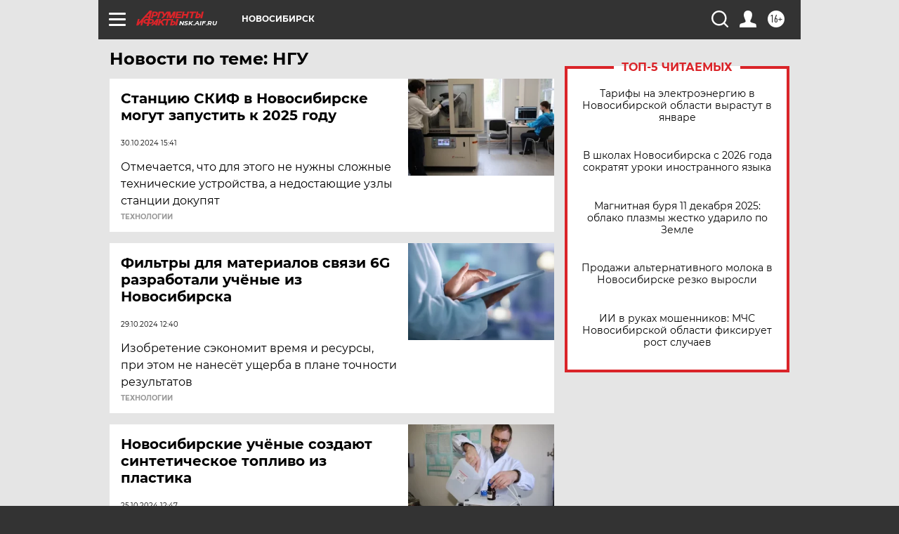

--- FILE ---
content_type: text/html; charset=UTF-8
request_url: https://nsk.aif.ru/tag/ngu
body_size: 18082
content:
<!DOCTYPE html>
<!--[if IE 8]><html class="ie8"> <![endif]-->
<!--[if gt IE 8]><!--><html lang="ru"> <!--<![endif]-->
<head>
    <!-- created_at 11-12-2025 17:47:28 -->
    <script>
        window.isIndexPage = 0;
        window.isMobileBrowser = 0;
        window.disableSidebarCut = 1;
        window.bannerDebugMode = 0;
    </script>

                
                                    <meta http-equiv="Content-Type" content="text/html; charset=utf-8" >
<meta name="format-detection" content="telephone=no" >
<meta name="viewport" content="width=device-width, user-scalable=no, initial-scale=1.0, maximum-scale=1.0, minimum-scale=1.0" >
<meta http-equiv="X-UA-Compatible" content="IE=edge,chrome=1" >
<meta name="HandheldFriendly" content="true" >
<meta name="format-detection" content="telephone=no" >
<meta name="theme-color" content="#ffffff" >
<meta name="description" content="НГУ — самые актуальные и последние новости сегодня. Будьте в курсе главных свежих новостных событий дня и последнего часа, фото и видео репортажей на сайте Аргументы и Факты." >
<meta name="facebook-domain-verification" content="jiqbwww7rrqnwzjkizob7wrpmgmwq3" >
        <title>НГУ — последние новости сегодня | АиФ Новосибирск</title>    <link rel="shortcut icon" type="image/x-icon" href="/favicon.ico" />
    <link rel="icon" type="image/svg+xml" href="/favicon.svg">
    
    <link rel="preload" href="/redesign2018/fonts/montserrat-v15-latin-ext_latin_cyrillic-ext_cyrillic-regular.woff2" as="font" type="font/woff2" crossorigin>
    <link rel="preload" href="/redesign2018/fonts/montserrat-v15-latin-ext_latin_cyrillic-ext_cyrillic-italic.woff2" as="font" type="font/woff2" crossorigin>
    <link rel="preload" href="/redesign2018/fonts/montserrat-v15-latin-ext_latin_cyrillic-ext_cyrillic-700.woff2" as="font" type="font/woff2" crossorigin>
    <link rel="preload" href="/redesign2018/fonts/montserrat-v15-latin-ext_latin_cyrillic-ext_cyrillic-700italic.woff2" as="font" type="font/woff2" crossorigin>
    <link rel="preload" href="/redesign2018/fonts/montserrat-v15-latin-ext_latin_cyrillic-ext_cyrillic-800.woff2" as="font" type="font/woff2" crossorigin>
    <link href="https://nsk.aif.ru/tag/ngu" rel="canonical" >
<link href="https://nsk.aif.ru/redesign2018/css/style.css?96f" media="all" rel="stylesheet" type="text/css" >
<link href="https://nsk.aif.ru/img/icon/apple_touch_icon_57x57.png?96f" rel="apple-touch-icon" sizes="57x57" >
<link href="https://nsk.aif.ru/img/icon/apple_touch_icon_114x114.png?96f" rel="apple-touch-icon" sizes="114x114" >
<link href="https://nsk.aif.ru/img/icon/apple_touch_icon_72x72.png?96f" rel="apple-touch-icon" sizes="72x72" >
<link href="https://nsk.aif.ru/img/icon/apple_touch_icon_144x144.png?96f" rel="apple-touch-icon" sizes="144x144" >
<link href="https://nsk.aif.ru/img/icon/apple-touch-icon.png?96f" rel="apple-touch-icon" sizes="180x180" >
<link href="https://nsk.aif.ru/img/icon/favicon-32x32.png?96f" rel="icon" type="image/png" sizes="32x32" >
<link href="https://nsk.aif.ru/img/icon/favicon-16x16.png?96f" rel="icon" type="image/png" sizes="16x16" >
<link href="https://nsk.aif.ru/img/manifest.json?96f" rel="manifest" >
<link href="https://nsk.aif.ru/img/safari-pinned-tab.svg?96f" rel="mask-icon" color="#d55b5b" >
<link href="https://ads.betweendigital.com" rel="preconnect" crossorigin="" >
        <script type="text/javascript">
    //<!--
    var isRedesignPage = true;    //-->
</script>
<script type="text/javascript" src="https://nsk.aif.ru/js/output/jquery.min.js?96f"></script>
<script type="text/javascript" src="https://nsk.aif.ru/js/output/header_scripts.js?96f"></script>
<script type="text/javascript">
    //<!--
    var _sf_startpt=(new Date()).getTime()    //-->
</script>
<script type="text/javascript" src="https://yastatic.net/s3/passport-sdk/autofill/v1/sdk-suggest-with-polyfills-latest.js?96f"></script>
<script type="text/javascript">
    //<!--
    window.YandexAuthParams = {"oauthQueryParams":{"client_id":"b104434ccf5a4638bdfe8a9101264f3c","response_type":"code","redirect_uri":"https:\/\/aif.ru\/oauth\/yandex\/callback"},"tokenPageOrigin":"https:\/\/aif.ru"};    //-->
</script>
<script type="text/javascript">
    //<!--
    function AdFox_getWindowSize() {
    var winWidth,winHeight;
	if( typeof( window.innerWidth ) == 'number' ) {
		//Non-IE
		winWidth = window.innerWidth;
		winHeight = window.innerHeight;
	} else if( document.documentElement && ( document.documentElement.clientWidth || document.documentElement.clientHeight ) ) {
		//IE 6+ in 'standards compliant mode'
		winWidth = document.documentElement.clientWidth;
		winHeight = document.documentElement.clientHeight;
	} else if( document.body && ( document.body.clientWidth || document.body.clientHeight ) ) {
		//IE 4 compatible
		winWidth = document.body.clientWidth;
		winHeight = document.body.clientHeight;
	}
	return {"width":winWidth, "height":winHeight};
}//END function AdFox_getWindowSize

function AdFox_getElementPosition(elemId){
    var elem;
    
    if (document.getElementById) {
		elem = document.getElementById(elemId);
	}
	else if (document.layers) {
		elem = document.elemId;
	}
	else if (document.all) {
		elem = document.all.elemId;
	}
    var w = elem.offsetWidth;
    var h = elem.offsetHeight;	
    var l = 0;
    var t = 0;
	
    while (elem)
    {
        l += elem.offsetLeft;
        t += elem.offsetTop;
        elem = elem.offsetParent;
    }

    return {"left":l, "top":t, "width":w, "height":h};
} //END function AdFox_getElementPosition

function AdFox_getBodyScrollTop(){
	return self.pageYOffset || (document.documentElement && document.documentElement.scrollTop) || (document.body && document.body.scrollTop);
} //END function AdFox_getBodyScrollTop

function AdFox_getBodyScrollLeft(){
	return self.pageXOffset || (document.documentElement && document.documentElement.scrollLeft) || (document.body && document.body.scrollLeft);
}//END function AdFox_getBodyScrollLeft

function AdFox_Scroll(elemId,elemSrc){
   var winPos = AdFox_getWindowSize();
   var winWidth = winPos.width;
   var winHeight = winPos.height;
   var scrollY = AdFox_getBodyScrollTop();
   var scrollX =  AdFox_getBodyScrollLeft();
   var divId = 'AdFox_banner_'+elemId;
   var ltwhPos = AdFox_getElementPosition(divId);
   var lPos = ltwhPos.left;
   var tPos = ltwhPos.top;

   if(scrollY+winHeight+5 >= tPos && scrollX+winWidth+5 >= lPos){
      AdFox_getCodeScript(1,elemId,elemSrc);
	  }else{
	     setTimeout('AdFox_Scroll('+elemId+',"'+elemSrc+'");',100);
	  }
}//End function AdFox_Scroll    //-->
</script>
<script type="text/javascript">
    //<!--
    function AdFox_SetLayerVis(spritename,state){
   document.getElementById(spritename).style.visibility=state;
}

function AdFox_Open(AF_id){
   AdFox_SetLayerVis('AdFox_DivBaseFlash_'+AF_id, "hidden");
   AdFox_SetLayerVis('AdFox_DivOverFlash_'+AF_id, "visible");
}

function AdFox_Close(AF_id){
   AdFox_SetLayerVis('AdFox_DivOverFlash_'+AF_id, "hidden");
   AdFox_SetLayerVis('AdFox_DivBaseFlash_'+AF_id, "visible");
}

function AdFox_getCodeScript(AF_n,AF_id,AF_src){
   var AF_doc;
   if(AF_n<10){
      try{
	     if(document.all && !window.opera){
		    AF_doc = window.frames['AdFox_iframe_'+AF_id].document;
			}else if(document.getElementById){
			         AF_doc = document.getElementById('AdFox_iframe_'+AF_id).contentDocument;
					 }
		 }catch(e){}
    if(AF_doc){
	   AF_doc.write('<scr'+'ipt type="text/javascript" src="'+AF_src+'"><\/scr'+'ipt>');
	   }else{
	      setTimeout('AdFox_getCodeScript('+(++AF_n)+','+AF_id+',"'+AF_src+'");', 100);
		  }
		  }
}

function adfoxSdvigContent(banID, flashWidth, flashHeight){
	var obj = document.getElementById('adfoxBanner'+banID).style;
	if (flashWidth == '100%') obj.width = flashWidth;
	    else obj.width = flashWidth + "px";
	if (flashHeight == '100%') obj.height = flashHeight;
	    else obj.height = flashHeight + "px";
}

function adfoxVisibilityFlash(banName, flashWidth, flashHeight){
    	var obj = document.getElementById(banName).style;
	if (flashWidth == '100%') obj.width = flashWidth;
	    else obj.width = flashWidth + "px";
	if (flashHeight == '100%') obj.height = flashHeight;
	    else obj.height = flashHeight + "px";
}

function adfoxStart(banID, FirShowFlNum, constVisFlashFir, sdvigContent, flash1Width, flash1Height, flash2Width, flash2Height){
	if (FirShowFlNum == 1) adfoxVisibilityFlash('adfoxFlash1'+banID, flash1Width, flash1Height);
	    else if (FirShowFlNum == 2) {
		    adfoxVisibilityFlash('adfoxFlash2'+banID, flash2Width, flash2Height);
	        if (constVisFlashFir == 'yes') adfoxVisibilityFlash('adfoxFlash1'+banID, flash1Width, flash1Height);
		    if (sdvigContent == 'yes') adfoxSdvigContent(banID, flash2Width, flash2Height);
		        else adfoxSdvigContent(banID, flash1Width, flash1Height);
	}
}

function adfoxOpen(banID, constVisFlashFir, sdvigContent, flash2Width, flash2Height){
	var aEventOpenClose = new Image();
	var obj = document.getElementById("aEventOpen"+banID);
	if (obj) aEventOpenClose.src =  obj.title+'&rand='+Math.random()*1000000+'&prb='+Math.random()*1000000;
	adfoxVisibilityFlash('adfoxFlash2'+banID, flash2Width, flash2Height);
	if (constVisFlashFir != 'yes') adfoxVisibilityFlash('adfoxFlash1'+banID, 1, 1);
	if (sdvigContent == 'yes') adfoxSdvigContent(banID, flash2Width, flash2Height);
}


function adfoxClose(banID, constVisFlashFir, sdvigContent, flash1Width, flash1Height){
	var aEventOpenClose = new Image();
	var obj = document.getElementById("aEventClose"+banID);
	if (obj) aEventOpenClose.src =  obj.title+'&rand='+Math.random()*1000000+'&prb='+Math.random()*1000000;
	adfoxVisibilityFlash('adfoxFlash2'+banID, 1, 1);
	if (constVisFlashFir != 'yes') adfoxVisibilityFlash('adfoxFlash1'+banID, flash1Width, flash1Height);
	if (sdvigContent == 'yes') adfoxSdvigContent(banID, flash1Width, flash1Height);
}    //-->
</script>
<script type="text/javascript" async="true" src="https://yandex.ru/ads/system/header-bidding.js?96f"></script>
<script type="text/javascript" src="https://ad.mail.ru/static/sync-loader.js?96f"></script>
<script type="text/javascript" async="true" src="https://cdn.skcrtxr.com/roxot-wrapper/js/roxot-manager.js?pid=42c21743-edce-4460-a03e-02dbaef8f162"></script>
<script type="text/javascript" src="https://cdn-rtb.sape.ru/js/uids.js?96f"></script>
<script type="text/javascript">
    //<!--
        var adfoxBiddersMap = {
    "betweenDigital": "816043",
 "mediasniper": "2218745",
    "myTarget": "810102",
 "buzzoola": "1096246",
 "adfox_roden-media": "3373170",
    "videonow": "2966090", 
 "adfox_adsmart": "1463295",
  "Gnezdo": "3123512",
    "roxot": "3196121",
 "astralab": "2486209",
  "getintent": "3186204",
 "sape": "2758269",
 "adwile": "2733112",
 "hybrid": "2809332"
};
var syncid = window.rb_sync.id;
	  var biddersCpmAdjustmentMap = {
      'adfox_adsmart': 0.6,
	  'Gnezdo': 0.8,
	  'adwile': 0.8
  };

if (window.innerWidth >= 1024) {
var adUnits = [{
        "code": "adfox_153825256063495017",
  "sizes": [[300, 600], [240,400]],
        "bids": [{
                "bidder": "betweenDigital",
                "params": {
                    "placementId": "3235886"
                }
            },{
                "bidder": "myTarget",
                "params": {
                    "placementId": "555209",
"sendTargetRef": "true",
"additional": {
"fpid": syncid
}			
                }
            },{
                "bidder": "hybrid",
                "params": {
                    "placementId": "6582bbf77bc72f59c8b22f65"
                }
            },{
                "bidder": "buzzoola",
                "params": {
                    "placementId": "1252803"
                }
            },{
                "bidder": "videonow",
                "params": {
                    "placementId": "8503533"
                }
            },{
                    "bidder": "adfox_adsmart",
                    "params": {
						p1: 'cqguf',
						p2: 'hhro'
					}
            },{
                    "bidder": "roxot",
                    "params": {
						placementId: '2027d57b-1cff-4693-9a3c-7fe57b3bcd1f',
						sendTargetRef: true
					}
            },{
                    "bidder": "mediasniper",
                    "params": {
						"placementId": "4417"
					}
            },{
                    "bidder": "Gnezdo",
                    "params": {
						"placementId": "354318"
					}
            },{
                    "bidder": "getintent",
                    "params": {
						"placementId": "215_V_aif.ru_D_Top_300x600"
					}
            },{
                    "bidder": "adfox_roden-media",
                    "params": {
						p1: "dilmj",
						p2: "emwl"
					}
            },{
                    "bidder": "astralab",
                    "params": {
						"placementId": "642ad3a28528b410c4990932"
					}
            }
        ]
    },{
        "code": "adfox_150719646019463024",
		"sizes": [[640,480], [640,360]],
        "bids": [{
                "bidder": "adfox_adsmart",
                    "params": {
						p1: 'cmqsb',
						p2: 'ul'
					}
            },{
                "bidder": "sape",
                "params": {
                    "placementId": "872427",
					additional: {
                       sapeFpUids: window.sapeRrbFpUids || []
                   }				
                }
            },{
                "bidder": "roxot",
                "params": {
                    placementId: '2b61dd56-9c9f-4c45-a5f5-98dd5234b8a1',
					sendTargetRef: true
                }
            },{
                "bidder": "getintent",
                "params": {
                    "placementId": "215_V_aif.ru_D_AfterArticle_640х480"
                }
            }
        ]
    },{
        "code": "adfox_149010055036832877",
		"sizes": [[970,250]],
		"bids": [{
                    "bidder": "adfox_roden-media",
                    "params": {
						p1: 'dilmi',
						p2: 'hfln'
					}
            },{
                    "bidder": "buzzoola",
                    "params": {
						"placementId": "1252804"
					}
            },{
                    "bidder": "getintent",
                    "params": {
						"placementId": "215_V_aif.ru_D_Billboard_970x250"
					}
            },{
                "bidder": "astralab",
                "params": {
                    "placementId": "67bf071f4e6965fa7b30fea3"
                }
            },{
                    "bidder": "hybrid",
                    "params": {
						"placementId": "6582bbf77bc72f59c8b22f66"
					}
            },{
                    "bidder": "myTarget",
                    "params": {
						"placementId": "1462991",
"sendTargetRef": "true",
"additional": {
"fpid": syncid
}			
					}
            }			           
        ]        
    },{
        "code": "adfox_149874332414246474",
		"sizes": [[640,360], [300,250], [640,480]],
		"codeType": "combo",
		"bids": [{
                "bidder": "mediasniper",
                "params": {
                    "placementId": "4419"
                }
            },{
                "bidder": "buzzoola",
                "params": {
                    "placementId": "1220692"
                }
            },{
                "bidder": "astralab",
                "params": {
                    "placementId": "66fd25eab13381b469ae4b39"
                }
            },
			{
                    "bidder": "betweenDigital",
                    "params": {
						"placementId": "4502825"
					}
            }
			           
        ]        
    },{
        "code": "adfox_149848658878716687",
		"sizes": [[300,600], [240,400]],
        "bids": [{
                "bidder": "betweenDigital",
                "params": {
                    "placementId": "3377360"
                }
            },{
                "bidder": "roxot",
                "params": {
                    placementId: 'fdaba944-bdaa-4c63-9dd3-af12fc6afbf8',
					sendTargetRef: true
                }
            },{
                "bidder": "sape",
                "params": {
                    "placementId": "872425",
					additional: {
                       sapeFpUids: window.sapeRrbFpUids || []
                   }
                }
            },{
                "bidder": "adwile",
                "params": {
                    "placementId": "27990"
                }
            }
        ]        
    }
],
	syncPixels = [{
    bidder: 'hybrid',
    pixels: [
    "https://www.tns-counter.ru/V13a****idsh_ad/ru/CP1251/tmsec=idsh_dis/",
    "https://www.tns-counter.ru/V13a****idsh_vid/ru/CP1251/tmsec=idsh_aifru-hbrdis/",
    "https://mc.yandex.ru/watch/66716692?page-url=aifru%3Futm_source=dis_hybrid_default%26utm_medium=%26utm_campaign=%26utm_content=%26utm_term=&page-ref="+window.location.href
]
  }
  ];
} else if (window.innerWidth < 1024) {
var adUnits = [{
        "code": "adfox_14987283079885683",
		"sizes": [[300,250], [300,240]],
        "bids": [{
                "bidder": "betweenDigital",
                "params": {
                    "placementId": "2492448"
                }
            },{
                "bidder": "myTarget",
                "params": {
                    "placementId": "226830",
"sendTargetRef": "true",
"additional": {
"fpid": syncid
}			
                }
            },{
                "bidder": "hybrid",
                "params": {
                    "placementId": "6582bbf77bc72f59c8b22f64"
                }
            },{
                "bidder": "mediasniper",
                "params": {
                    "placementId": "4418"
                }
            },{
                "bidder": "buzzoola",
                "params": {
                    "placementId": "563787"
                }
            },{
                "bidder": "roxot",
                "params": {
                    placementId: '20bce8ad-3a5e-435a-964f-47be17e201cf',
					sendTargetRef: true
                }
            },{
                "bidder": "videonow",
                "params": {
                    "placementId": "2577490"
                }
            },{
                "bidder": "adfox_adsmart",
                    "params": {
						p1: 'cqmbg',
						p2: 'ul'
					}
            },{
                    "bidder": "Gnezdo",
                    "params": {
						"placementId": "354316"
					}
            },{
                    "bidder": "getintent",
                    "params": {
						"placementId": "215_V_aif.ru_M_Top_300x250"
					}
            },{
                    "bidder": "adfox_roden-media",
                    "params": {
						p1: "dilmx",
						p2: "hbts"
					}
            },{
                "bidder": "astralab",
                "params": {
                    "placementId": "642ad47d8528b410c4990933"
                }
            }			
        ]        
    },{
        "code": "adfox_153545578261291257",
		"bids": [{
                    "bidder": "sape",
                    "params": {
						"placementId": "872426",
					additional: {
                       sapeFpUids: window.sapeRrbFpUids || []
                   }
					}
            },{
                    "bidder": "roxot",
                    "params": {
						placementId: 'eb2ebb9c-1e7e-4c80-bef7-1e93debf197c',
						sendTargetRef: true
					}
            }
			           
        ]        
    },{
        "code": "adfox_165346609120174064",
		"sizes": [[320,100]],
		"bids": [            
            		{
                    "bidder": "buzzoola",
                    "params": {
						"placementId": "1252806"
					}
            },{
                    "bidder": "getintent",
                    "params": {
						"placementId": "215_V_aif.ru_M_FloorAd_320x100"
					}
            }
			           
        ]        
    },{
        "code": "adfox_155956315896226671",
		"bids": [            
            		{
                    "bidder": "buzzoola",
                    "params": {
						"placementId": "1252805"
					}
            },{
                    "bidder": "sape",
                    "params": {
						"placementId": "887956",
					additional: {
                       sapeFpUids: window.sapeRrbFpUids || []
                   }
					}
            },{
                    "bidder": "myTarget",
                    "params": {
						"placementId": "821424",
"sendTargetRef": "true",
"additional": {
"fpid": syncid
}			
					}
            }
			           
        ]        
    },{
        "code": "adfox_149874332414246474",
		"sizes": [[640,360], [300,250], [640,480]],
		"codeType": "combo",
		"bids": [{
                "bidder": "adfox_roden-media",
                "params": {
					p1: 'dilmk',
					p2: 'hfiu'
				}
            },{
                "bidder": "mediasniper",
                "params": {
                    "placementId": "4419"
                }
            },{
                "bidder": "roxot",
                "params": {
                    placementId: 'ba25b33d-cd61-4c90-8035-ea7d66f011c6',
					sendTargetRef: true
                }
            },{
                "bidder": "adwile",
                "params": {
                    "placementId": "27991"
                }
            },{
                    "bidder": "Gnezdo",
                    "params": {
						"placementId": "354317"
					}
            },{
                    "bidder": "getintent",
                    "params": {
						"placementId": "215_V_aif.ru_M_Comboblock_300x250"
					}
            },{
                    "bidder": "astralab",
                    "params": {
						"placementId": "66fd260fb13381b469ae4b3f"
					}
            },{
                    "bidder": "betweenDigital",
                    "params": {
						"placementId": "4502825"
					}
            }
			]        
    }
],
	syncPixels = [
  {
    bidder: 'hybrid',
    pixels: [
    "https://www.tns-counter.ru/V13a****idsh_ad/ru/CP1251/tmsec=idsh_mob/",
    "https://www.tns-counter.ru/V13a****idsh_vid/ru/CP1251/tmsec=idsh_aifru-hbrmob/",
    "https://mc.yandex.ru/watch/66716692?page-url=aifru%3Futm_source=mob_hybrid_default%26utm_medium=%26utm_campaign=%26utm_content=%26utm_term=&page-ref="+window.location.href
]
  }
  ];
}
var userTimeout = 1500;
window.YaHeaderBiddingSettings = {
    biddersMap: adfoxBiddersMap,
	biddersCpmAdjustmentMap: biddersCpmAdjustmentMap,
    adUnits: adUnits,
    timeout: userTimeout,
    syncPixels: syncPixels	
};    //-->
</script>
<script type="text/javascript">
    //<!--
    window.yaContextCb = window.yaContextCb || []    //-->
</script>
<script type="text/javascript" async="true" src="https://yandex.ru/ads/system/context.js?96f"></script>
<script type="text/javascript">
    //<!--
    window.EventObserver = {
    observers: {},

    subscribe: function (name, fn) {
        if (!this.observers.hasOwnProperty(name)) {
            this.observers[name] = [];
        }
        this.observers[name].push(fn)
    },
    
    unsubscribe: function (name, fn) {
        if (!this.observers.hasOwnProperty(name)) {
            return;
        }
        this.observers[name] = this.observers[name].filter(function (subscriber) {
            return subscriber !== fn
        })
    },
    
    broadcast: function (name, data) {
        if (!this.observers.hasOwnProperty(name)) {
            return;
        }
        this.observers[name].forEach(function (subscriber) {
            return subscriber(data)
        })
    }
};    //-->
</script>    
    <script>
  var adcm_config ={
    id:1064,
    platformId: 64,
    init: function () {
      window.adcm.call();
    }
  };
</script>
<script src="https://tag.digitaltarget.ru/adcm.js" async></script>    <meta name="yandex-verification" content="12d8fca6aef166f7" />
<meta name="google-site-verification" content="alIAYJbMuf9iHvwRUKs7zwT1OsmeUiqHPGqnnH_7hdQ" />    <link rel="stylesheet" type="text/css" media="print" href="https://nsk.aif.ru/redesign2018/css/print.css?96f" />
    <base href=""/>
</head><body class="region__nsk ">
<div class="overlay"></div>
<!-- Rating@Mail.ru counter -->
<script type="text/javascript">
var _tmr = window._tmr || (window._tmr = []);
_tmr.push({id: "59428", type: "pageView", start: (new Date()).getTime()});
(function (d, w, id) {
  if (d.getElementById(id)) return;
  var ts = d.createElement("script"); ts.type = "text/javascript"; ts.async = true; ts.id = id;
  ts.src = "https://top-fwz1.mail.ru/js/code.js";
  var f = function () {var s = d.getElementsByTagName("script")[0]; s.parentNode.insertBefore(ts, s);};
  if (w.opera == "[object Opera]") { d.addEventListener("DOMContentLoaded", f, false); } else { f(); }
})(document, window, "topmailru-code");
</script><noscript><div>
<img src="https://top-fwz1.mail.ru/counter?id=59428;js=na" style="border:0;position:absolute;left:-9999px;" alt="Top.Mail.Ru" />
</div></noscript>
<!-- //Rating@Mail.ru counter -->



<div class="container" id="container">
    
        <noindex><div class="adv_content bp__body_first adwrapper"><div class="banner_params hide" data-params="{&quot;id&quot;:4921,&quot;num&quot;:1,&quot;place&quot;:&quot;body_first&quot;}"></div>
<!--AdFox START-->
<!--aif_direct-->
<!--Площадка: AIF_fullscreen /  / -->
<!--Тип баннера: FullScreen-->
<!--Расположение: <верх страницы>-->
<div id="adfox_150417328041091508"></div>
<script>     
    window.yaContextCb.push(()=>{
    Ya.adfoxCode.create({
        ownerId: 249933,
        containerId: 'adfox_150417328041091508',
        params: {
            pp: 'g',
            ps: 'cnul',
            p2: 'fptu',
            puid1: ''
        }
    }); 
}); 
</script></div></noindex>
        
        <!--баннер над шапкой--->
                <div class="banner_box">
            <div class="main_banner">
                            </div>
        </div>
                <!--//баннер  над шапкой--->

    <script>
	currentUser = new User();
</script>

<header class="header">
    <div class="count_box_nodisplay">
    <div class="couter_block"><!--LiveInternet counter-->
<script type="text/javascript"><!--
document.write("<img src='https://counter.yadro.ru//hit;AIF?r"+escape(document.referrer)+((typeof(screen)=="undefined")?"":";s"+screen.width+"*"+screen.height+"*"+(screen.colorDepth?screen.colorDepth:screen.pixelDepth))+";u"+escape(document.URL)+";h"+escape(document.title.substring(0,80))+";"+Math.random()+"' width=1 height=1 alt=''>");
//--></script><!--/LiveInternet--></div></div>    <div class="topline">
    <a href="#" class="burger openCloser">
        <div class="burger__wrapper">
            <span class="burger__line"></span>
            <span class="burger__line"></span>
            <span class="burger__line"></span>
        </div>
    </a>

    
    <a href="/" class="logo_box">
                <img width="96" height="22" src="https://nsk.aif.ru/redesign2018/img/logo.svg?96f" alt="Аргументы и Факты">
        <div class="region_url">
            nsk.aif.ru        </div>
            </a>
    <div itemscope itemtype="http://schema.org/Organization" class="schema_org">
        <img itemprop="logo" src="https://nsk.aif.ru/redesign2018/img/logo.svg?96f" />
        <a itemprop="url" href="/"></a>
        <meta itemprop="name" content="АО «Аргументы и Факты»" />
        <div itemprop="address" itemscope itemtype="http://schema.org/PostalAddress">
            <meta itemprop="postalCode" content="101000" />
            <meta itemprop="addressLocality" content="Москва" />
            <meta itemprop="streetAddress" content="ул. Мясницкая, д. 42"/>
            <meta itemprop="addressCountry" content="RU"/>
            <a itemprop="telephone" href="tel:+74956465757">+7 (495) 646 57 57</a>
        </div>
    </div>
    <div class="age16 age16_topline">16+</div>
    <a href="#" class="region regionOpenCloser">
        <img width="19" height="25" src="https://nsk.aif.ru/redesign2018/img/location.svg?96f"><span>Новосибирск</span>
    </a>
    <div class="topline__slot">
             </div>

    <!--a class="topline__hashtag" href="https://aif.ru/health/coronavirus/?utm_medium=header&utm_content=covid&utm_source=aif">#остаемсядома</a-->
    <div class="auth_user_status_js">
        <a href="#" class="user auth_link_login_js auth_open_js"><img width="24" height="24" src="https://nsk.aif.ru/redesign2018/img/user_ico.svg?96f"></a>
        <a href="/profile" class="user auth_link_profile_js" style="display: none"><img width="24" height="24" src="https://nsk.aif.ru/redesign2018/img/user_ico.svg?96f"></a>
    </div>
    <div class="search_box">
        <a href="#" class="search_ico searchOpener">
            <img width="24" height="24" src="https://nsk.aif.ru/redesign2018/img/search_ico.svg?96f">
        </a>
        <div class="search_input">
            <form action="/search" id="search_form1">
                <input type="text" name="text" maxlength="50"/>
            </form>
        </div>
    </div>
</div>

<div class="fixed_menu topline">
    <div class="cont_center">
        <a href="#" class="burger openCloser">
            <div class="burger__wrapper">
                <span class="burger__line"></span>
                <span class="burger__line"></span>
                <span class="burger__line"></span>
            </div>
        </a>
        <a href="/" class="logo_box">
                        <img width="96" height="22" src="https://nsk.aif.ru/redesign2018/img/logo.svg?96f" alt="Аргументы и Факты">
            <div class="region_url">
                nsk.aif.ru            </div>
                    </a>
        <div class="age16 age16_topline">16+</div>
        <a href="/" class="region regionOpenCloser">
            <img width="19" height="25" src="https://nsk.aif.ru/redesign2018/img/location.svg?96f">
            <span>Новосибирск</span>
        </a>
        <div class="topline__slot">
                    </div>

        <!--a class="topline__hashtag" href="https://aif.ru/health/coronavirus/?utm_medium=header&utm_content=covid&utm_source=aif">#остаемсядома</a-->
        <div class="auth_user_status_js">
            <a href="#" class="user auth_link_login_js auth_open_js"><img width="24" height="24" src="https://nsk.aif.ru/redesign2018/img/user_ico.svg?96f"></a>
            <a href="/profile" class="user auth_link_profile_js" style="display: none"><img width="24" height="24" src="https://nsk.aif.ru/redesign2018/img/user_ico.svg?96f"></a>
        </div>
        <div class="search_box">
            <a href="#" class="search_ico searchOpener">
                <img width="24" height="24" src="https://nsk.aif.ru/redesign2018/img/search_ico.svg?96f">
            </a>
            <div class="search_input">
                <form action="/search">
                    <input type="text" name="text" maxlength="50" >
                </form>
            </div>
        </div>
    </div>
</div>    <div class="regions_box">
    <nav class="cont_center">
        <ul class="regions">
            <li><a href="https://aif.ru?from_menu=1">ФЕДЕРАЛЬНЫЙ</a></li>
            <li><a href="https://spb.aif.ru">САНКТ-ПЕТЕРБУРГ</a></li>

            
                                    <li><a href="https://adigea.aif.ru">Адыгея</a></li>
                
            
                                    <li><a href="https://arh.aif.ru">Архангельск</a></li>
                
            
                
            
                
            
                                    <li><a href="https://astrakhan.aif.ru">Астрахань</a></li>
                
            
                                    <li><a href="https://altai.aif.ru">Барнаул</a></li>
                
            
                                    <li><a href="https://aif.by">Беларусь</a></li>
                
            
                                    <li><a href="https://bel.aif.ru">Белгород</a></li>
                
            
                
            
                                    <li><a href="https://bryansk.aif.ru">Брянск</a></li>
                
            
                                    <li><a href="https://bur.aif.ru">Бурятия</a></li>
                
            
                                    <li><a href="https://vl.aif.ru">Владивосток</a></li>
                
            
                                    <li><a href="https://vlad.aif.ru">Владимир</a></li>
                
            
                                    <li><a href="https://vlg.aif.ru">Волгоград</a></li>
                
            
                                    <li><a href="https://vologda.aif.ru">Вологда</a></li>
                
            
                                    <li><a href="https://vrn.aif.ru">Воронеж</a></li>
                
            
                
            
                                    <li><a href="https://dag.aif.ru">Дагестан</a></li>
                
            
                
            
                                    <li><a href="https://ivanovo.aif.ru">Иваново</a></li>
                
            
                                    <li><a href="https://irk.aif.ru">Иркутск</a></li>
                
            
                                    <li><a href="https://kazan.aif.ru">Казань</a></li>
                
            
                                    <li><a href="https://kzaif.kz">Казахстан</a></li>
                
            
                
            
                                    <li><a href="https://klg.aif.ru">Калининград</a></li>
                
            
                
            
                                    <li><a href="https://kaluga.aif.ru">Калуга</a></li>
                
            
                                    <li><a href="https://kamchatka.aif.ru">Камчатка</a></li>
                
            
                
            
                                    <li><a href="https://karel.aif.ru">Карелия</a></li>
                
            
                                    <li><a href="https://kirov.aif.ru">Киров</a></li>
                
            
                                    <li><a href="https://komi.aif.ru">Коми</a></li>
                
            
                                    <li><a href="https://kostroma.aif.ru">Кострома</a></li>
                
            
                                    <li><a href="https://kuban.aif.ru">Краснодар</a></li>
                
            
                                    <li><a href="https://krsk.aif.ru">Красноярск</a></li>
                
            
                                    <li><a href="https://krym.aif.ru">Крым</a></li>
                
            
                                    <li><a href="https://kuzbass.aif.ru">Кузбасс</a></li>
                
            
                
            
                
            
                                    <li><a href="https://aif.kg">Кыргызстан</a></li>
                
            
                                    <li><a href="https://mar.aif.ru">Марий Эл</a></li>
                
            
                                    <li><a href="https://saransk.aif.ru">Мордовия</a></li>
                
            
                                    <li><a href="https://murmansk.aif.ru">Мурманск</a></li>
                
            
                
            
                                    <li><a href="https://nn.aif.ru">Нижний Новгород</a></li>
                
            
                                    <li><a href="https://nsk.aif.ru">Новосибирск</a></li>
                
            
                
            
                                    <li><a href="https://omsk.aif.ru">Омск</a></li>
                
            
                                    <li><a href="https://oren.aif.ru">Оренбург</a></li>
                
            
                                    <li><a href="https://penza.aif.ru">Пенза</a></li>
                
            
                                    <li><a href="https://perm.aif.ru">Пермь</a></li>
                
            
                                    <li><a href="https://pskov.aif.ru">Псков</a></li>
                
            
                                    <li><a href="https://rostov.aif.ru">Ростов-на-Дону</a></li>
                
            
                                    <li><a href="https://rzn.aif.ru">Рязань</a></li>
                
            
                                    <li><a href="https://samara.aif.ru">Самара</a></li>
                
            
                
            
                                    <li><a href="https://saratov.aif.ru">Саратов</a></li>
                
            
                                    <li><a href="https://sakhalin.aif.ru">Сахалин</a></li>
                
            
                
            
                                    <li><a href="https://smol.aif.ru">Смоленск</a></li>
                
            
                
            
                                    <li><a href="https://stav.aif.ru">Ставрополь</a></li>
                
            
                
            
                                    <li><a href="https://tver.aif.ru">Тверь</a></li>
                
            
                                    <li><a href="https://tlt.aif.ru">Тольятти</a></li>
                
            
                                    <li><a href="https://tomsk.aif.ru">Томск</a></li>
                
            
                                    <li><a href="https://tula.aif.ru">Тула</a></li>
                
            
                                    <li><a href="https://tmn.aif.ru">Тюмень</a></li>
                
            
                                    <li><a href="https://udm.aif.ru">Удмуртия</a></li>
                
            
                
            
                                    <li><a href="https://ul.aif.ru">Ульяновск</a></li>
                
            
                                    <li><a href="https://ural.aif.ru">Урал</a></li>
                
            
                                    <li><a href="https://ufa.aif.ru">Уфа</a></li>
                
            
                
            
                
            
                                    <li><a href="https://hab.aif.ru">Хабаровск</a></li>
                
            
                
            
                                    <li><a href="https://chv.aif.ru">Чебоксары</a></li>
                
            
                                    <li><a href="https://chel.aif.ru">Челябинск</a></li>
                
            
                                    <li><a href="https://chr.aif.ru">Черноземье</a></li>
                
            
                                    <li><a href="https://chita.aif.ru">Чита</a></li>
                
            
                                    <li><a href="https://ugra.aif.ru">Югра</a></li>
                
            
                                    <li><a href="https://yakutia.aif.ru">Якутия</a></li>
                
            
                                    <li><a href="https://yamal.aif.ru">Ямал</a></li>
                
            
                                    <li><a href="https://yar.aif.ru">Ярославль</a></li>
                
                    </ul>
    </nav>
</div>    <div class="top_menu_box">
    <div class="cont_center">
        <nav class="top_menu main_menu_wrapper_js">
                            <ul class="main_menu main_menu_js" id="rubrics">
                                    <li  class="menuItem top_level_item_js">

        <span  title="Спецпроекты">Спецпроекты</span>
    
            <div class="subrubrics_box submenu_js">
            <ul>
                                                            <li  class="menuItem">

        <a  href="http://dobroe.aif.ru/" title="«АИФ. ДОБРОЕ СЕРДЦЕ»" id="custommenu-6527">«АИФ. ДОБРОЕ СЕРДЦЕ»</a>
    
    </li>                                                                                                                    <li  class="menuItem">

        <a  href="http://warletters.aif.ru/" title="Письма на фронт" id="custommenu-9071">Письма на фронт</a>
    
    </li>                                                                                <li  class="menuItem">

        <a  href="https://aif.ru/static/1965080" title="ДЕТСКАЯ КНИГА ВОЙНЫ " id="custommenu-9075">ДЕТСКАЯ КНИГА ВОЙНЫ </a>
    
    </li>                                                                                <li  class="menuItem">

        <a  href="https://aif.ru/special" title="ВСЕ СПЕЦПРОЕКТЫ" id="custommenu-9079">ВСЕ СПЕЦПРОЕКТЫ</a>
    
    </li>                                                </ul>
        </div>
    </li>                                                <li  class="menuItem top_level_item_js">

        <a  href="https://nsk.aif.ru/news" title="НОВОСТИ" id="custommenu-10346">НОВОСТИ</a>
    
    </li>                                                <li  data-rubric_id="1295" class="menuItem top_level_item_js">

        <a  href="/society" title="ОБЩЕСТВО" id="custommenu-4859">ОБЩЕСТВО</a>
    
            <div class="subrubrics_box submenu_js">
            <ul>
                                                            <li  data-rubric_id="1313" class="menuItem">

        <a  href="/society/society_persona" title="Персона" id="custommenu-4866">Персона</a>
    
    </li>                                                                                <li  data-rubric_id="1314" class="menuItem">

        <a  href="/society/society_education" title="Образование" id="custommenu-6238">Образование</a>
    
    </li>                                                </ul>
        </div>
    </li>                                                <li  data-rubric_id="1325" class="menuItem top_level_item_js">

        <a  href="/incidents" title="ПРОИСШЕСТВИЯ" id="custommenu-7585">ПРОИСШЕСТВИЯ</a>
    
    </li>                                                <li  data-rubric_id="1296" class="menuItem top_level_item_js">

        <a  href="/politic" title="ПОЛИТИКА" id="custommenu-4860">ПОЛИТИКА</a>
    
    </li>                                                <li  data-rubric_id="1305" class="menuItem top_level_item_js">

        <a  href="/money" title="ЭКОНОМИКА" id="custommenu-4863">ЭКОНОМИКА</a>
    
            <div class="subrubrics_box submenu_js">
            <ul>
                                                            <li  data-rubric_id="1321" class="menuItem">

        <a  href="/money/finance" title=" Финансы" id="custommenu-4877"> Финансы</a>
    
    </li>                                                </ul>
        </div>
    </li>                                                <li  data-rubric_id="1298" class="menuItem top_level_item_js">

        <a  href="/culture" title="КУЛЬТУРА" id="custommenu-4861">КУЛЬТУРА</a>
    
    </li>                                                <li  data-rubric_id="5767" class="menuItem top_level_item_js">

        <a  href="/gkh" title="ЖКХ" id="custommenu-8659">ЖКХ</a>
    
    </li>                                                <li  data-rubric_id="1302" class="menuItem top_level_item_js">

        <a  href="/health" title="ЗДОРОВЬЕ" id="custommenu-4862">ЗДОРОВЬЕ</a>
    
    </li>                                                <li  data-rubric_id="1306" class="menuItem top_level_item_js">

        <a  href="/realty" title="НЕДВИЖИМОСТЬ" id="custommenu-7496">НЕДВИЖИМОСТЬ</a>
    
    </li>                                                <li  data-rubric_id="1303" class="menuItem top_level_item_js">

        <a  href="/sport" title="СПОРТ " id="custommenu-5555">СПОРТ </a>
    
    </li>                                                <li  data-rubric_id="4390" class="menuItem top_level_item_js">

        <a  href="/dontknows" title="Вопрос-Ответ" id="custommenu-7534">Вопрос-Ответ</a>
    
            <div class="subrubrics_box submenu_js">
            <ul>
                                                                                                                                                                            </ul>
        </div>
    </li>                                            </ul>

            <ul id="projects" class="specprojects static_submenu_js"></ul>
            <div class="right_box">
                <div class="fresh_number">
    <h3>Свежий номер</h3>
    <a href="/gazeta/number/59021" class="number_box">
                    <img loading="lazy" src="https://aif-s3.aif.ru/images/044/273/0f64219f79570ebab7673eba3d6f9404.webp" width="91" height="120">
                <div class="text">
            № 50. 10/12/2025 <br /> АиФ на Оби        </div>
    </a>
</div>
<div class="links_box">
    <a href="/gazeta">Издания</a>
</div>
                <div class="sharings_box">
    <span>АиФ в социальных сетях</span>
    <ul class="soc">
                <li>
        <a href="https://vk.com/aif_ru" rel="nofollow" target="_blank">
            <img src="https://aif.ru/redesign2018/img/sharings/vk.svg">
        </a>
    </li>
            <li>
            <a class="rss_button_black" href="/rss/all.php" target="_blank">
                <img src="https://nsk.aif.ru/redesign2018/img/sharings/waflya.svg?96f" />
            </a>
        </li>
                <li>
        <a href="https://itunes.apple.com/ru/app/argumenty-i-fakty/id333210003?mt=8 " rel="nofollow" target="_blank">
            <img src="https://aif.ru/redesign2018/img/sharings/apple.svg">
        </a>
    </li>
        <li>
        <a href="https://play.google.com/store/apps/details?id=com.mobilein.aif&feature=search_result#?t=W251bGwsMSwxLDEsImNvbS5tb2JpbGVpbi5haWYiXQ" rel="nofollow" target="_blank">
            <img src="https://aif.ru/redesign2018/img/sharings/androd.svg">
        </a>
    </li>
    </ul>
</div>
            </div>
        </nav>
    </div>
</div></header>            	<div class="content_containers_wrapper_js">
        <div class="content_body  content_container_js">
            <div class="content">
                                <div class="title_box">
    <h1>Новости по теме: НГУ</h1>
</div>
<section class="article_list content_list_js">
        
<div class="list_item" data-item-id="5334700">
            <a href="https://nsk.aif.ru/hitech/stanciyu-skif-v-novosibirske-mogut-zapustit-k-2025-godu" class="img_box no_title_element_js">
            <img loading="lazy" title="" src="https://aif-s3.aif.ru/images/039/101/afc4d5dea75f48879062fc136b2432bf.webp" />
        </a>
    
    <div class="text_box_only_title title_element_js">
        <div class="box_info">
            <a href="https://nsk.aif.ru/hitech/stanciyu-skif-v-novosibirske-mogut-zapustit-k-2025-godu"><span class="item_text__title">Станцию СКИФ в Новосибирске могут запустить к 2025 году</span></a>
        </div>
    </div>

    <div class="text_box no_title_element_js">
        <div class="box_info">
            <a href="https://nsk.aif.ru/hitech/stanciyu-skif-v-novosibirske-mogut-zapustit-k-2025-godu"><span class="item_text__title">Станцию СКИФ в Новосибирске могут запустить к 2025 году</span></a>
            <span class="text_box__date">30.10.2024 15:41</span>
        </div>
        <span>Отмечается, что для этого не нужны сложные технические устройства, а недостающие узлы станции докупят</span>
    </div>

            <a href="https://nsk.aif.ru/hitech" class="rubric_link no_title_element_js">ТЕХНОЛОГИИ</a>
    </div>
<div class="list_item" data-item-id="5332583">
            <a href="https://nsk.aif.ru/hitech/filtry-dlya-materialov-svyazi-6g-razrabotali-uchyonye-iz-novosibirska" class="img_box no_title_element_js">
            <img loading="lazy" title="" src="https://aif-s3.aif.ru/images/039/082/860d1a9c4244d7dbd666000ec15e7106.webp" />
        </a>
    
    <div class="text_box_only_title title_element_js">
        <div class="box_info">
            <a href="https://nsk.aif.ru/hitech/filtry-dlya-materialov-svyazi-6g-razrabotali-uchyonye-iz-novosibirska"><span class="item_text__title">Фильтры для материалов связи 6G разработали учёные из Новосибирска</span></a>
        </div>
    </div>

    <div class="text_box no_title_element_js">
        <div class="box_info">
            <a href="https://nsk.aif.ru/hitech/filtry-dlya-materialov-svyazi-6g-razrabotali-uchyonye-iz-novosibirska"><span class="item_text__title">Фильтры для материалов связи 6G разработали учёные из Новосибирска</span></a>
            <span class="text_box__date">29.10.2024 12:40</span>
        </div>
        <span>Изобретение сэкономит время и ресурсы, при этом не нанесёт ущерба в плане точности результатов</span>
    </div>

            <a href="https://nsk.aif.ru/hitech" class="rubric_link no_title_element_js">ТЕХНОЛОГИИ</a>
    </div>
<div class="list_item" data-item-id="5327819">
            <a href="https://nsk.aif.ru/hitech/novosibirskie-uchyonye-uchatsya-sozdavat-sinteticheskoe-toplivo-iz-plastika" class="img_box no_title_element_js">
            <img loading="lazy" title="" src="https://aif-s3.aif.ru/images/039/041/98fa495b413d555292ec84d43a3a6e02.webp" />
        </a>
    
    <div class="text_box_only_title title_element_js">
        <div class="box_info">
            <a href="https://nsk.aif.ru/hitech/novosibirskie-uchyonye-uchatsya-sozdavat-sinteticheskoe-toplivo-iz-plastika"><span class="item_text__title">Новосибирские учёные создают синтетическое топливо из пластика</span></a>
        </div>
    </div>

    <div class="text_box no_title_element_js">
        <div class="box_info">
            <a href="https://nsk.aif.ru/hitech/novosibirskie-uchyonye-uchatsya-sozdavat-sinteticheskoe-toplivo-iz-plastika"><span class="item_text__title">Новосибирские учёные создают синтетическое топливо из пластика</span></a>
            <span class="text_box__date">25.10.2024 12:47</span>
        </div>
        <span>В НГУ поступила специальная установка из Ярославля</span>
    </div>

            <a href="https://nsk.aif.ru/hitech" class="rubric_link no_title_element_js">ТЕХНОЛОГИИ</a>
    </div>
<div class="list_item" data-item-id="5324391">
            <a href="https://nsk.aif.ru/hitech/v-novosibirskom-universitete-zapustili-superkompyuternyy-centr-lavrentev" class="img_box no_title_element_js">
            <img loading="lazy" title="" src="https://aif-s3.aif.ru/images/039/011/40cc4d210052b94f80728fdeedcaaaba.webp" />
        </a>
    
    <div class="text_box_only_title title_element_js">
        <div class="box_info">
            <a href="https://nsk.aif.ru/hitech/v-novosibirskom-universitete-zapustili-superkompyuternyy-centr-lavrentev"><span class="item_text__title">В Новосибирском университете запустили суперкомпьютерный центр «Лаврентьев»</span></a>
        </div>
    </div>

    <div class="text_box no_title_element_js">
        <div class="box_info">
            <a href="https://nsk.aif.ru/hitech/v-novosibirskom-universitete-zapustili-superkompyuternyy-centr-lavrentev"><span class="item_text__title">В Новосибирском университете запустили суперкомпьютерный центр «Лаврентьев»</span></a>
            <span class="text_box__date">23.10.2024 12:36</span>
        </div>
        <span>Он предназначен для работы с большими языковыми моделями и генеративным ИИ</span>
    </div>

            <a href="https://nsk.aif.ru/hitech" class="rubric_link no_title_element_js">ТЕХНОЛОГИИ</a>
    </div>
<div class="list_item" data-item-id="5306936">
            <a href="https://nsk.aif.ru/society/bota-dlya-bystrogo-zakaza-kofe-razrabotali-studenty-iz-novosibirska" class="img_box no_title_element_js">
            <img loading="lazy" title="" src="https://aif-s3.aif.ru/images/038/857/d599eaa26aed4eff4a45edba7cf15457.webp" />
        </a>
    
    <div class="text_box_only_title title_element_js">
        <div class="box_info">
            <a href="https://nsk.aif.ru/society/bota-dlya-bystrogo-zakaza-kofe-razrabotali-studenty-iz-novosibirska"><span class="item_text__title">Бота для быстрого заказа кофе разработали студенты из Новосибирска</span></a>
        </div>
    </div>

    <div class="text_box no_title_element_js">
        <div class="box_info">
            <a href="https://nsk.aif.ru/society/bota-dlya-bystrogo-zakaza-kofe-razrabotali-studenty-iz-novosibirska"><span class="item_text__title">Бота для быстрого заказа кофе разработали студенты из Новосибирска</span></a>
            <span class="text_box__date">10.10.2024 14:56</span>
        </div>
        <span>Идея разработчикам пришла, когда они стояли в долгой очереди за напитком</span>
    </div>

            <a href="https://nsk.aif.ru/society" class="rubric_link no_title_element_js">ОБЩЕСТВО</a>
    </div>
<div class="list_item" data-item-id="5285012">
            <a href="https://nsk.aif.ru/society/pamyatnikom-kultury-mogut-priznat-korpus-fizmatshkoly-v-novosibirske" class="img_box no_title_element_js">
            <img loading="lazy" title="" src="https://aif-s3.aif.ru/images/038/663/ac176bb66f62bc9d8daf05d9e907b45d.webp" />
        </a>
    
    <div class="text_box_only_title title_element_js">
        <div class="box_info">
            <a href="https://nsk.aif.ru/society/pamyatnikom-kultury-mogut-priznat-korpus-fizmatshkoly-v-novosibirske"><span class="item_text__title">Памятником культуры могут признать корпус физматшколы в Новосибирске</span></a>
        </div>
    </div>

    <div class="text_box no_title_element_js">
        <div class="box_info">
            <a href="https://nsk.aif.ru/society/pamyatnikom-kultury-mogut-priznat-korpus-fizmatshkoly-v-novosibirske"><span class="item_text__title">Памятником культуры могут признать корпус физматшколы в Новосибирске</span></a>
            <span class="text_box__date">25.09.2024 07:31</span>
        </div>
        <span>При этом, распространяется информация о его скором сносе</span>
    </div>

            <a href="https://nsk.aif.ru/society" class="rubric_link no_title_element_js">ОБЩЕСТВО</a>
    </div>
<div class="list_item" data-item-id="5283444">
            <a href="https://nsk.aif.ru/society/v-novosibirske-na-meste-sunc-ngu-postroyat-obshchezhitie-s-podzemnym-perehodom" class="img_box no_title_element_js">
            <img loading="lazy" title="" src="https://aif-s3.aif.ru/images/038/650/1bfacd49049c42b6731552297b0db310.webp" />
        </a>
    
    <div class="text_box_only_title title_element_js">
        <div class="box_info">
            <a href="https://nsk.aif.ru/society/v-novosibirske-na-meste-sunc-ngu-postroyat-obshchezhitie-s-podzemnym-perehodom"><span class="item_text__title">В Новосибирске на месте СУНЦ НГУ построят общежитие с подземным переходом</span></a>
        </div>
    </div>

    <div class="text_box no_title_element_js">
        <div class="box_info">
            <a href="https://nsk.aif.ru/society/v-novosibirske-na-meste-sunc-ngu-postroyat-obshchezhitie-s-podzemnym-perehodom"><span class="item_text__title">В Новосибирске на месте СУНЦ НГУ построят общежитие с подземным переходом</span></a>
            <span class="text_box__date">24.09.2024 12:10</span>
        </div>
        <span>В здании будет 562 комнаты, прачечные, рекреационные, медблок, досуговые комнаты</span>
    </div>

            <a href="https://nsk.aif.ru/society" class="rubric_link no_title_element_js">ОБЩЕСТВО</a>
    </div>
<div class="list_item" data-item-id="5263818">
            <a href="https://nsk.aif.ru/hitech/tehnologiyu-zashchity-ot-poddelok-dokumentov-zapatentovali-v-novosibirske" class="img_box no_title_element_js">
            <img loading="lazy" title="" src="https://aif-s3.aif.ru/images/038/479/5c585e1fc7c7973d08fa3669d06c39a5.webp" />
        </a>
    
    <div class="text_box_only_title title_element_js">
        <div class="box_info">
            <a href="https://nsk.aif.ru/hitech/tehnologiyu-zashchity-ot-poddelok-dokumentov-zapatentovali-v-novosibirske"><span class="item_text__title">Технологию защиты от подделок документов запатентовали в Новосибирске</span></a>
        </div>
    </div>

    <div class="text_box no_title_element_js">
        <div class="box_info">
            <a href="https://nsk.aif.ru/hitech/tehnologiyu-zashchity-ot-poddelok-dokumentov-zapatentovali-v-novosibirske"><span class="item_text__title">Технологию защиты от подделок документов запатентовали в Новосибирске</span></a>
            <span class="text_box__date">10.09.2024 09:27</span>
        </div>
        <span>Ученые разработали соединения на основе редкоземельных металлов</span>
    </div>

            <a href="https://nsk.aif.ru/hitech" class="rubric_link no_title_element_js">ТЕХНОЛОГИИ</a>
    </div>
<div class="list_item" data-item-id="5248345">
            <a href="https://nsk.aif.ru/society/o-sozdanii-avtonomnyh-bpla-rasskazal-ekspert-tehnoprom-v-novosibirske" class="img_box no_title_element_js">
            <img loading="lazy" title="" src="https://aif-s3.aif.ru/images/038/342/03f5db5dcb45dd00861f18f3dc99b943.webp" />
        </a>
    
    <div class="text_box_only_title title_element_js">
        <div class="box_info">
            <a href="https://nsk.aif.ru/society/o-sozdanii-avtonomnyh-bpla-rasskazal-ekspert-tehnoprom-v-novosibirske"><span class="item_text__title">О создании автономных БПЛА рассказал эксперт «Технопром» в Новосибирске</span></a>
        </div>
    </div>

    <div class="text_box no_title_element_js">
        <div class="box_info">
            <a href="https://nsk.aif.ru/society/o-sozdanii-avtonomnyh-bpla-rasskazal-ekspert-tehnoprom-v-novosibirske"><span class="item_text__title">О создании автономных БПЛА рассказал эксперт «Технопром» в Новосибирске</span></a>
            <span class="text_box__date">29.08.2024 18:13</span>
        </div>
        <span>Учёные хотят научить беспилотники далеко улетать и самим возвращаться</span>
    </div>

            <a href="https://nsk.aif.ru/society" class="rubric_link no_title_element_js">ОБЩЕСТВО</a>
    </div>
<div class="list_item" data-item-id="5246275">
            <a href="https://nsk.aif.ru/society/na-tehnoprom-2024-v-novosibirske-obsudili-intellektualnuyu-sobstvennost" class="img_box no_title_element_js">
            <img loading="lazy" title="" src="https://aif-s3.aif.ru/images/038/324/7ae2057fda7254e422d9fa0cfe4d6f11.webp" />
        </a>
    
    <div class="text_box_only_title title_element_js">
        <div class="box_info">
            <a href="https://nsk.aif.ru/society/na-tehnoprom-2024-v-novosibirske-obsudili-intellektualnuyu-sobstvennost"><span class="item_text__title">На «Технопром-2024» в Новосибирске обсудили интеллектуальную собственность</span></a>
        </div>
    </div>

    <div class="text_box no_title_element_js">
        <div class="box_info">
            <a href="https://nsk.aif.ru/society/na-tehnoprom-2024-v-novosibirske-obsudili-intellektualnuyu-sobstvennost"><span class="item_text__title">На «Технопром-2024» в Новосибирске обсудили интеллектуальную собственность</span></a>
            <span class="text_box__date">28.08.2024 15:41</span>
        </div>
        <span>Директор Центра трансфера технологий НГУ презентовал опыт работы учреждения</span>
    </div>

            <a href="https://nsk.aif.ru/society" class="rubric_link no_title_element_js">ОБЩЕСТВО</a>
    </div>
<div class="list_item" data-item-id="5244476">
            <a href="https://nsk.aif.ru/society/dlya-povysheniya-bezopasnosti-v-novosibirske-vnedryat-razrabotki-ngu-v-sfere-ii" class="img_box no_title_element_js">
            <img loading="lazy" title="" src="https://aif-s3.aif.ru/images/038/309/c276e4291f7bdace9953cebfca4b4151.webp" />
        </a>
    
    <div class="text_box_only_title title_element_js">
        <div class="box_info">
            <a href="https://nsk.aif.ru/society/dlya-povysheniya-bezopasnosti-v-novosibirske-vnedryat-razrabotki-ngu-v-sfere-ii"><span class="item_text__title">Для повышения безопасности в Новосибирске внедрят разработки НГУ в сфере ИИ</span></a>
        </div>
    </div>

    <div class="text_box no_title_element_js">
        <div class="box_info">
            <a href="https://nsk.aif.ru/society/dlya-povysheniya-bezopasnosti-v-novosibirske-vnedryat-razrabotki-ngu-v-sfere-ii"><span class="item_text__title">Для повышения безопасности в Новосибирске внедрят разработки НГУ в сфере ИИ</span></a>
            <span class="text_box__date">27.08.2024 15:46</span>
        </div>
        <span>Поможет видеодетектор «силуэта человека» и БПЛА «Робот полицейский»</span>
    </div>

            <a href="https://nsk.aif.ru/society" class="rubric_link no_title_element_js">ОБЩЕСТВО</a>
    </div>
<div class="list_item" data-item-id="5244283">
            <a href="https://nsk.aif.ru/society/-okulist-igor-budet-proveryat-zrenie-shkolnikov-v-novosibirske" class="img_box no_title_element_js">
            <img loading="lazy" title="" src="https://aif-s3.aif.ru/images/038/307/3bc7fee55ac0c87283b9d320ee5f355f.webp" />
        </a>
    
    <div class="text_box_only_title title_element_js">
        <div class="box_info">
            <a href="https://nsk.aif.ru/society/-okulist-igor-budet-proveryat-zrenie-shkolnikov-v-novosibirske"><span class="item_text__title">«Окулист Игорь» будет проверять зрение школьников в Новосибирске</span></a>
        </div>
    </div>

    <div class="text_box no_title_element_js">
        <div class="box_info">
            <a href="https://nsk.aif.ru/society/-okulist-igor-budet-proveryat-zrenie-shkolnikov-v-novosibirske"><span class="item_text__title">«Окулист Игорь» будет проверять зрение школьников в Новосибирске</span></a>
            <span class="text_box__date">27.08.2024 14:17</span>
        </div>
        <span>Аппарат способен определить нарушение работы кристаллика, остроту зрения и не только</span>
    </div>

            <a href="https://nsk.aif.ru/society" class="rubric_link no_title_element_js">ОБЩЕСТВО</a>
    </div>
<div class="list_item" data-item-id="5236602">
            <a href="https://nsk.aif.ru/society/raz-v-70-let-v-2024-m-novosibircy-smogut-uvidet-kometu-czyczinshan" class="img_box no_title_element_js">
            <img loading="lazy" title="" src="https://aif-s3.aif.ru/images/038/238/638f09652fc20e21a5a73b4898d958c5.webp" />
        </a>
    
    <div class="text_box_only_title title_element_js">
        <div class="box_info">
            <a href="https://nsk.aif.ru/society/raz-v-70-let-v-2024-m-novosibircy-smogut-uvidet-kometu-czyczinshan"><span class="item_text__title">Раз в 70 лет: в 2024-м новосибирцы смогут увидеть комету Цзыцзиньшань</span></a>
        </div>
    </div>

    <div class="text_box no_title_element_js">
        <div class="box_info">
            <a href="https://nsk.aif.ru/society/raz-v-70-let-v-2024-m-novosibircy-smogut-uvidet-kometu-czyczinshan"><span class="item_text__title">Раз в 70 лет: в 2024-м новосибирцы смогут увидеть комету Цзыцзиньшань</span></a>
            <span class="text_box__date">21.08.2024 17:51</span>
        </div>
        <span>О необычном атмосферном явлении предупредили астрономы НГУ</span>
    </div>

            <a href="https://nsk.aif.ru/society" class="rubric_link no_title_element_js">ОБЩЕСТВО</a>
    </div>
<div class="list_item" data-item-id="5204860">
            <a href="https://nsk.aif.ru/obraz/novosibirskiy-gosuniversitet-popal-v-top-15-po-podgotovke-ii-specialistov" class="img_box no_title_element_js">
            <img loading="lazy" title="" src="https://aif-s3.aif.ru/images/037/962/3eceae0711cff5146a52ff216e819b3c.webp" />
        </a>
    
    <div class="text_box_only_title title_element_js">
        <div class="box_info">
            <a href="https://nsk.aif.ru/obraz/novosibirskiy-gosuniversitet-popal-v-top-15-po-podgotovke-ii-specialistov"><span class="item_text__title">Новосибирский госуниверситет попал в топ-15 по подготовке ИИ-специалистов</span></a>
        </div>
    </div>

    <div class="text_box no_title_element_js">
        <div class="box_info">
            <a href="https://nsk.aif.ru/obraz/novosibirskiy-gosuniversitet-popal-v-top-15-po-podgotovke-ii-specialistov"><span class="item_text__title">Новосибирский госуниверситет попал в топ-15 по подготовке ИИ-специалистов</span></a>
            <span class="text_box__date">30.07.2024 11:05</span>
        </div>
        <span>Подобный рейтинг в России составили впервые</span>
    </div>

            <a href="https://nsk.aif.ru/obraz" class="rubric_link no_title_element_js">ОБРАЗОВАНИЕ</a>
    </div>
<div class="list_item" data-item-id="5200837">
            <a href="https://nsk.aif.ru/society/novosibirskiy-student-sozdal-soft-dlya-upravleniya-gadzhetami-s-pomoshchyu-zhestov" class="img_box no_title_element_js">
            <img loading="lazy" title="" src="https://aif-s3.aif.ru/images/037/926/51eb8c06310ab0d6c952e98587497865.webp" />
        </a>
    
    <div class="text_box_only_title title_element_js">
        <div class="box_info">
            <a href="https://nsk.aif.ru/society/novosibirskiy-student-sozdal-soft-dlya-upravleniya-gadzhetami-s-pomoshchyu-zhestov"><span class="item_text__title">Новосибирский студент создал софт для управления гаджетами с помощью жестов</span></a>
        </div>
    </div>

    <div class="text_box no_title_element_js">
        <div class="box_info">
            <a href="https://nsk.aif.ru/society/novosibirskiy-student-sozdal-soft-dlya-upravleniya-gadzhetami-s-pomoshchyu-zhestov"><span class="item_text__title">Новосибирский студент создал софт для управления гаджетами с помощью жестов</span></a>
            <span class="text_box__date">26.07.2024 16:59</span>
        </div>
        <span>На это разработчика вдохновил киноперсонаж Тони Старк</span>
    </div>

            <a href="https://nsk.aif.ru/society" class="rubric_link no_title_element_js">ОБЩЕСТВО</a>
    </div></section>
    <a href="#" class="more_btn more_btn_js">загрузить ещё</a>

<script type="text/javascript">
    $(document).ready(function () {
        $('.more_btn_js').loadMore({
            ajax: {url: '/tag/ngu'},
            listSelector: '.content_list_js'
        });
    });
</script>

                            </div>
                            <div class="right_column">
                    <div class="content_sticky_column_js">
                    <noindex><div class="adv_content bp__header300x250 adwrapper mbottom10 topToDown"><div class="banner_params hide" data-params="{&quot;id&quot;:5424,&quot;num&quot;:1,&quot;place&quot;:&quot;header300x250&quot;}"></div>
<center>


<!--AdFox START-->
<!--aif_direct-->
<!--Площадка: AIF.ru / * / *-->
<!--Тип баннера: 240x400/300x250_верх_сетки-->
<!--Расположение: <верх страницы>-->
<div id="adfox_153825256063495017"></div>
<script>
window.yaContextCb.push(()=>{
    Ya.adfoxCode.create({
      ownerId: 249933,
        containerId: 'adfox_153825256063495017',
        params: {
            pp: 'g',
            ps: 'chxs',
            p2: 'fqve',
            puid1: ''
          }
    });
});
</script>

</center></div></noindex>
            <section class="top5">
    <div class="top_decor">
        <div class="red_line"></div>
        <h3>Топ-5 читаемых</h3>
        <div class="red_line"></div>
    </div>
            <ul>
                            <li>
                    <a href="https://nsk.aif.ru/society/tarify-na-elektroenergiyu-v-novosibirskoy-oblasti-vyrastut-v-yanvare">
                        Тарифы на электроэнергию в Новосибирской области вырастут в январе                    </a>
                </li>
                            <li>
                    <a href="https://nsk.aif.ru/obraz/v-shkolah-novosibirska-s-2026-goda-sokratyat-uroki-inostrannogo-yazyka">
                        В школах Новосибирска с 2026 года сократят уроки иностранного языка                    </a>
                </li>
                            <li>
                    <a href="https://nsk.aif.ru/society/magnitnaya-burya-11-dekabrya-2025-oblako-plazmy-zhestko-udarilo-po-zemle">
                        Магнитная буря 11 декабря 2025: облако плазмы жестко ударило по Земле                    </a>
                </li>
                            <li>
                    <a href="https://nsk.aif.ru/society/prodazhi-alternativnogo-moloka-v-novosibirske-rezko-vyrosli">
                        Продажи альтернативного молока в Новосибирске резко выросли                    </a>
                </li>
                            <li>
                    <a href="https://nsk.aif.ru/society/ii-v-rukah-moshennikov-mchs-novosibirskoy-oblasti-fiksiruet-rost-sluchaev">
                        ИИ в руках мошенников: МЧС Новосибирской области фиксирует рост случаев                    </a>
                </li>
                    </ul>
    </section>

<div class="tizer">
                        </div>

    
<div class="topToDownPoint"></div>
                    </div>
                </div>
                <div class="endTopToDown_js"></div>
                    </div>
    </div>

    
    <div class="cont_center">
            </div>
        

    <!-- segment footer -->
    <footer>
    <div class="cont_center">
        <div class="footer_wrapper">
            <div class="footer_col">
                <div class="footer_logo">
                    <img src="https://nsk.aif.ru/redesign2018/img/white_logo.svg?96f" alt="nsk.aif.ru">
                    <div class="region_url">
                        nsk.aif.ru                    </div>
                </div>
            </div>
            <div class="footer_col">
                <nav class="footer_menu">
                    <ul>
                    <li>
            <a href="https://nsk.aif.ru/static/2178169">Контакты редакции</a>
        </li>
                            <li>
            <a href="https://nsk.aif.ru/static/2180953">Контакты отдела рекламы</a>
        </li>
                <li class="error_rep"><a href="/contacts#anchor=error_form">СООБЩИТЬ В РЕДАКЦИЮ ОБ ОШИБКЕ</a></li>
</ul>

                </nav>
                <div class="footer_text">
                    <p><b>2025 АО «Аргументы и Факты»&nbsp;</b>Генеральный директор Руслан Новиков. Главный редактор Михаил<span rel="pastemarkerend" id="pastemarkerend78054"></span> Чкаников. Директор по развитию цифрового направления и новым медиа АиФ.ru Денис Халаимов. Первый заместитель главного редактора, шеф-редактор сайта Рукобратский В. А.</p>

<p><span rel="pastemarkerend" id="pastemarkerend66732"> СМИ «aif.ru» зарегистрировано в Федеральной службе по надзору в сфере связи, информационных технологий и массовых коммуникаций (РОСКОМНАДЗОР), регистрационный номер Эл № ФС 77-78200 от 06 апреля 2020 г. Учредитель: АО «Аргументы и факты». Интернет-сайт «aif.ru» функционирует при финансовой поддержке Министерства цифрового развития, связи и массовых коммуникаций Российской Федерации.<span rel="pastemarkerend" id="pastemarkerend89278"></span></span></p>

<p>e-mail: glavred@aif.ru, тел. +7 (495) 646 57 57. 16+</p>

<p>Все права защищены. Копирование и использование полных материалов запрещено, частичное цитирование возможно только при условии гиперссылки на сайт www.aif.ru. </p>                </div>
                <div class="counters">
                                                                    <div class="couter_block"><!-- begin of Top100 logo -->

	<div id='top100counter_bottom'  ></div>
	

<script type="text/javascript">
var _top100q = _top100q || [];

_top100q.push(["setAccount", "125100"]);
_top100q.push(["trackPageviewByLogo", document.getElementById("top100counter_bottom")]);

(function(){
 var top100 = document.createElement("script"); top100.type = "text/javascript";

 top100.async = true;
 top100.src = ("https:" == document.location.protocol ? "https:" : "https:") + "//st.top100.ru/pack/pack.min.js";
 var s = document.getElementsByTagName("script")[0]; s.parentNode.insertBefore(top100, s);
})();
</script>
<!-- end of Top100 logo --></div><div class="couter_block"><!--LiveInternet logo-->
<a href="https://www.liveinternet.ru/click;AIF"
target=_blank><img src="https://counter.yadro.ru//logo;AIF?22.2"
title="LiveInternet: показано число просмотров за 24 часа, посетителей за 24 часа и за сегодня"
alt="" border=0 width=88 height=31></a>
<!--/LiveInternet--></div><div class="couter_block"><style type="text/css">
		.rambler_partner{
			text-align:center; 
			width: 105px; 
			height: 31px; 
			line-height: 31px; 
			font: 0.7em'PT Sans', sans-serif;
			display: table-cell;
			vertical-align: middle;
		}
		.rambler_partner a{
			color: #666666; 
			text-decoration: none;
		}
		.rambler_partner a:hover{
			text-decoration: underline;
		}
	</style>
	<div class="rambler_partner"><a href="https://www.rambler.ru/" target="_blank">Партнер рамблера</a></div></div>
                        
                        <div class="footer-link">
                            <a href="https://appgallery.huawei.com/app/C101189759" rel="nofollow" target="_blank">
                                <img src="https://nsk.aif.ru/redesign2018/img/huawei.png?96f" />
                            </a>
                        </div>

                        <div class="age16">16+</div>

                        <div class="count_box_nodisplay">
                            <div class="couter_block"><!-- Yandex.Metrika counter -->
<script type="text/javascript" >
   (function(m,e,t,r,i,k,a){m[i]=m[i]||function(){(m[i].a=m[i].a||[]).push(arguments)};
   m[i].l=1*new Date();k=e.createElement(t),a=e.getElementsByTagName(t)[0],k.async=1,k.src=r,a.parentNode.insertBefore(k,a)})
   (window, document, "script", "https://mc.yandex.ru/metrika/tag.js", "ym");

   ym(51369400, "init", {
        clickmap:true,
        trackLinks:true,
        accurateTrackBounce:true,
        webvisor:true
   });
</script>
<noscript><div><img src="https://mc.yandex.ru/watch/51369400" style="position:absolute; left:-9999px;" alt="" /></div></noscript>
<!-- /Yandex.Metrika counter --></div><div class="couter_block"><!-- tns-counter.ru --> 
<script language="JavaScript" type="text/javascript"> 
    var img = new Image();
    img.src = 'https://www.tns-counter.ru/V13a***R>' + document.referrer.replace(/\*/g,'%2a') + '*aif_ru/ru/UTF-8/tmsec=mx3_aif_ru/' + Math.round(Math.random() * 1000000000);
</script> 
<noscript> 
    <img src="https://www.tns-counter.ru/V13a****aif_ru/ru/UTF-8/tmsec=mx3_aif_ru/" width="1" height="1" alt="">
</noscript> </div><div class="couter_block"><!-- VK: 654987 --></div>
                                                                                </div>

                                                            </div>
            </div>
        </div>
    </div>

    <script type='text/javascript'>
        $(document).ready(function(){
            window.CookieMessenger('CookieMessenger');
        });
        </script></footer>



<!-- Footer Scripts -->
<script type="text/javascript" src="https://nsk.aif.ru/js/output/delayed.js?96f"></script>
<script type="text/javascript">
    //<!--
    $(document).ready(function() { $('.header').headerJs(); });    //-->
</script>
<script type="text/javascript">
    //<!--
    function yandexMetrikaAjaxHit(url, options) {
    if (url != options.referer) {
        ym(51369400, "hit", url, options)
    }
}    //-->
</script>
<script type="text/javascript">
    //<!--
    ((counterHostname) => {
        window.MSCounter = {
            counterHostname: counterHostname
        };
        window.mscounterCallbacks = window.mscounterCallbacks || [];
        window.mscounterCallbacks.push(() => {
            msCounterExampleCom = new MSCounter.counter({
                    'account':'aif_ru',
                    'tmsec': 'aif_ru',
                    'autohit' : true
                });
        });
  
        const newScript = document.createElement('script');
        newScript.async = true;
        newScript.src = `${counterHostname}/ncc/counter.js`;
 
        const referenceNode = document.querySelector('script');
        if (referenceNode) {
            referenceNode.parentNode.insertBefore(newScript, referenceNode);
        } else {
            document.firstElementChild.appendChild(newScript);
        }
    })('https://tns-counter.ru/');    //-->
</script></div>


<div class="full_screen_adv no_portr no_lands no_desc"><!--Место для фулскрина--></div>
<a id="backgr_link"></a>
</body>
</html>

--- FILE ---
content_type: text/html
request_url: https://tns-counter.ru/nc01a**R%3Eundefined*aif_ru/ru/UTF-8/tmsec=aif_ru/187026003***
body_size: -72
content:
2B716627693AA145X1765450053:2B716627693AA145X1765450053